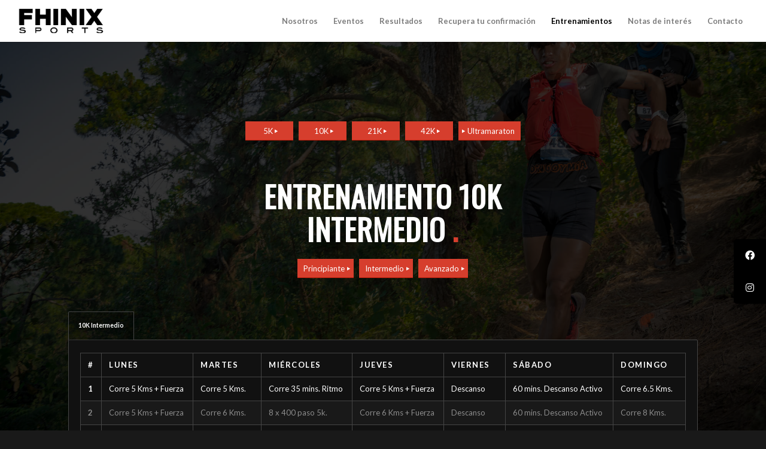

--- FILE ---
content_type: text/html; charset=UTF-8
request_url: https://fhinix.com/entrenamiento-10k-intermedio/
body_size: 19380
content:
<!DOCTYPE html>
<html lang="es" class="html_stretched responsive av-preloader-disabled  html_header_top html_logo_left html_main_nav_header html_menu_right html_custom html_header_sticky html_header_shrinking html_mobile_menu_phone html_header_searchicon_disabled html_content_align_center html_header_unstick_top_disabled html_header_stretch html_minimal_header html_minimal_header_shadow html_elegant-blog html_modern-blog html_av-submenu-hidden html_av-submenu-display-click html_av-overlay-side html_av-overlay-side-minimal html_av-submenu-clone html_entry_id_1829 av-cookies-no-cookie-consent av-default-lightbox av-no-preview html_text_menu_active av-mobile-menu-switch-default">
<head>
<meta charset="UTF-8" />


<!-- mobile setting -->
<meta name="viewport" content="width=device-width, initial-scale=1">

<!-- Scripts/CSS and wp_head hook -->
<meta name='robots' content='index, follow, max-image-preview:large, max-snippet:-1, max-video-preview:-1' />

	<!-- This site is optimized with the Yoast SEO plugin v26.7 - https://yoast.com/wordpress/plugins/seo/ -->
	<title>Entrenamiento 10k Intermedio - Fhinix Sports</title>
	<link rel="canonical" href="https://fhinix.com/entrenamiento-10k-intermedio/" />
	<meta property="og:locale" content="es_ES" />
	<meta property="og:type" content="article" />
	<meta property="og:title" content="Entrenamiento 10k Intermedio - Fhinix Sports" />
	<meta property="og:url" content="https://fhinix.com/entrenamiento-10k-intermedio/" />
	<meta property="og:site_name" content="Fhinix Sports" />
	<meta property="article:modified_time" content="2023-07-20T17:01:52+00:00" />
	<meta property="og:image" content="https://fhinix.com/wp-content/uploads/2025/06/Fhinix_logo-1-3-1.png" />
	<meta property="og:image:width" content="696" />
	<meta property="og:image:height" content="696" />
	<meta property="og:image:type" content="image/png" />
	<meta name="twitter:card" content="summary_large_image" />
	<meta name="twitter:label1" content="Tiempo de lectura" />
	<meta name="twitter:data1" content="10 minutos" />
	<script type="application/ld+json" class="yoast-schema-graph">{"@context":"https://schema.org","@graph":[{"@type":"WebPage","@id":"https://fhinix.com/entrenamiento-10k-intermedio/","url":"https://fhinix.com/entrenamiento-10k-intermedio/","name":"Entrenamiento 10k Intermedio - Fhinix Sports","isPartOf":{"@id":"https://fhinix.com/#website"},"datePublished":"2022-06-10T00:58:58+00:00","dateModified":"2023-07-20T17:01:52+00:00","breadcrumb":{"@id":"https://fhinix.com/entrenamiento-10k-intermedio/#breadcrumb"},"inLanguage":"es","potentialAction":[{"@type":"ReadAction","target":["https://fhinix.com/entrenamiento-10k-intermedio/"]}]},{"@type":"BreadcrumbList","@id":"https://fhinix.com/entrenamiento-10k-intermedio/#breadcrumb","itemListElement":[{"@type":"ListItem","position":1,"name":"Home","item":"https://fhinix.com/fhinix-sports/"},{"@type":"ListItem","position":2,"name":"Entrenamiento 10k Intermedio"}]},{"@type":"WebSite","@id":"https://fhinix.com/#website","url":"https://fhinix.com/","name":"Fhinix Sports","description":"","publisher":{"@id":"https://fhinix.com/#organization"},"potentialAction":[{"@type":"SearchAction","target":{"@type":"EntryPoint","urlTemplate":"https://fhinix.com/?s={search_term_string}"},"query-input":{"@type":"PropertyValueSpecification","valueRequired":true,"valueName":"search_term_string"}}],"inLanguage":"es"},{"@type":"Organization","@id":"https://fhinix.com/#organization","name":"Fhinix Sports","url":"https://fhinix.com/","logo":{"@type":"ImageObject","inLanguage":"es","@id":"https://fhinix.com/#/schema/logo/image/","url":"https://fhinix.com/wp-content/uploads/2025/06/Fhinix_logo-1-3-1.png","contentUrl":"https://fhinix.com/wp-content/uploads/2025/06/Fhinix_logo-1-3-1.png","width":696,"height":696,"caption":"Fhinix Sports"},"image":{"@id":"https://fhinix.com/#/schema/logo/image/"}}]}</script>
	<!-- / Yoast SEO plugin. -->


<link rel='dns-prefetch' href='//cdnjs.cloudflare.com' />
<link rel='dns-prefetch' href='//www.googletagmanager.com' />
<link rel="alternate" type="application/rss+xml" title="Fhinix Sports &raquo; Feed" href="https://fhinix.com/feed/" />
<link rel="alternate" title="oEmbed (JSON)" type="application/json+oembed" href="https://fhinix.com/wp-json/oembed/1.0/embed?url=https%3A%2F%2Ffhinix.com%2Fentrenamiento-10k-intermedio%2F" />
<link rel="alternate" title="oEmbed (XML)" type="text/xml+oembed" href="https://fhinix.com/wp-json/oembed/1.0/embed?url=https%3A%2F%2Ffhinix.com%2Fentrenamiento-10k-intermedio%2F&#038;format=xml" />

<!-- google webfont font replacement -->

			<script type='text/javascript'>

				(function() {

					/*	check if webfonts are disabled by user setting via cookie - or user must opt in.	*/
					var html = document.getElementsByTagName('html')[0];
					var cookie_check = html.className.indexOf('av-cookies-needs-opt-in') >= 0 || html.className.indexOf('av-cookies-can-opt-out') >= 0;
					var allow_continue = true;
					var silent_accept_cookie = html.className.indexOf('av-cookies-user-silent-accept') >= 0;

					if( cookie_check && ! silent_accept_cookie )
					{
						if( ! document.cookie.match(/aviaCookieConsent/) || html.className.indexOf('av-cookies-session-refused') >= 0 )
						{
							allow_continue = false;
						}
						else
						{
							if( ! document.cookie.match(/aviaPrivacyRefuseCookiesHideBar/) )
							{
								allow_continue = false;
							}
							else if( ! document.cookie.match(/aviaPrivacyEssentialCookiesEnabled/) )
							{
								allow_continue = false;
							}
							else if( document.cookie.match(/aviaPrivacyGoogleWebfontsDisabled/) )
							{
								allow_continue = false;
							}
						}
					}

					if( allow_continue )
					{
						var f = document.createElement('link');

						f.type 	= 'text/css';
						f.rel 	= 'stylesheet';
						f.href 	= '//fonts.googleapis.com/css?family=Oswald%7CLato:300,400,700&display=auto';
						f.id 	= 'avia-google-webfont';

						document.getElementsByTagName('head')[0].appendChild(f);
					}
				})();

			</script>
			<style id='wp-img-auto-sizes-contain-inline-css' type='text/css'>
img:is([sizes=auto i],[sizes^="auto," i]){contain-intrinsic-size:3000px 1500px}
/*# sourceURL=wp-img-auto-sizes-contain-inline-css */
</style>

<style id='wp-emoji-styles-inline-css' type='text/css'>

	img.wp-smiley, img.emoji {
		display: inline !important;
		border: none !important;
		box-shadow: none !important;
		height: 1em !important;
		width: 1em !important;
		margin: 0 0.07em !important;
		vertical-align: -0.1em !important;
		background: none !important;
		padding: 0 !important;
	}
/*# sourceURL=wp-emoji-styles-inline-css */
</style>
<link rel='stylesheet' id='wp-block-library-css' href='https://fhinix.com/wp-includes/css/dist/block-library/style.min.css?ver=da72bfa99ca558d9e3645109124b7d62' type='text/css' media='all' />
<style id='global-styles-inline-css' type='text/css'>
:root{--wp--preset--aspect-ratio--square: 1;--wp--preset--aspect-ratio--4-3: 4/3;--wp--preset--aspect-ratio--3-4: 3/4;--wp--preset--aspect-ratio--3-2: 3/2;--wp--preset--aspect-ratio--2-3: 2/3;--wp--preset--aspect-ratio--16-9: 16/9;--wp--preset--aspect-ratio--9-16: 9/16;--wp--preset--color--black: #000000;--wp--preset--color--cyan-bluish-gray: #abb8c3;--wp--preset--color--white: #ffffff;--wp--preset--color--pale-pink: #f78da7;--wp--preset--color--vivid-red: #cf2e2e;--wp--preset--color--luminous-vivid-orange: #ff6900;--wp--preset--color--luminous-vivid-amber: #fcb900;--wp--preset--color--light-green-cyan: #7bdcb5;--wp--preset--color--vivid-green-cyan: #00d084;--wp--preset--color--pale-cyan-blue: #8ed1fc;--wp--preset--color--vivid-cyan-blue: #0693e3;--wp--preset--color--vivid-purple: #9b51e0;--wp--preset--gradient--vivid-cyan-blue-to-vivid-purple: linear-gradient(135deg,rgb(6,147,227) 0%,rgb(155,81,224) 100%);--wp--preset--gradient--light-green-cyan-to-vivid-green-cyan: linear-gradient(135deg,rgb(122,220,180) 0%,rgb(0,208,130) 100%);--wp--preset--gradient--luminous-vivid-amber-to-luminous-vivid-orange: linear-gradient(135deg,rgb(252,185,0) 0%,rgb(255,105,0) 100%);--wp--preset--gradient--luminous-vivid-orange-to-vivid-red: linear-gradient(135deg,rgb(255,105,0) 0%,rgb(207,46,46) 100%);--wp--preset--gradient--very-light-gray-to-cyan-bluish-gray: linear-gradient(135deg,rgb(238,238,238) 0%,rgb(169,184,195) 100%);--wp--preset--gradient--cool-to-warm-spectrum: linear-gradient(135deg,rgb(74,234,220) 0%,rgb(151,120,209) 20%,rgb(207,42,186) 40%,rgb(238,44,130) 60%,rgb(251,105,98) 80%,rgb(254,248,76) 100%);--wp--preset--gradient--blush-light-purple: linear-gradient(135deg,rgb(255,206,236) 0%,rgb(152,150,240) 100%);--wp--preset--gradient--blush-bordeaux: linear-gradient(135deg,rgb(254,205,165) 0%,rgb(254,45,45) 50%,rgb(107,0,62) 100%);--wp--preset--gradient--luminous-dusk: linear-gradient(135deg,rgb(255,203,112) 0%,rgb(199,81,192) 50%,rgb(65,88,208) 100%);--wp--preset--gradient--pale-ocean: linear-gradient(135deg,rgb(255,245,203) 0%,rgb(182,227,212) 50%,rgb(51,167,181) 100%);--wp--preset--gradient--electric-grass: linear-gradient(135deg,rgb(202,248,128) 0%,rgb(113,206,126) 100%);--wp--preset--gradient--midnight: linear-gradient(135deg,rgb(2,3,129) 0%,rgb(40,116,252) 100%);--wp--preset--font-size--small: 13px;--wp--preset--font-size--medium: 20px;--wp--preset--font-size--large: 36px;--wp--preset--font-size--x-large: 42px;--wp--preset--spacing--20: 0.44rem;--wp--preset--spacing--30: 0.67rem;--wp--preset--spacing--40: 1rem;--wp--preset--spacing--50: 1.5rem;--wp--preset--spacing--60: 2.25rem;--wp--preset--spacing--70: 3.38rem;--wp--preset--spacing--80: 5.06rem;--wp--preset--shadow--natural: 6px 6px 9px rgba(0, 0, 0, 0.2);--wp--preset--shadow--deep: 12px 12px 50px rgba(0, 0, 0, 0.4);--wp--preset--shadow--sharp: 6px 6px 0px rgba(0, 0, 0, 0.2);--wp--preset--shadow--outlined: 6px 6px 0px -3px rgb(255, 255, 255), 6px 6px rgb(0, 0, 0);--wp--preset--shadow--crisp: 6px 6px 0px rgb(0, 0, 0);}:where(.is-layout-flex){gap: 0.5em;}:where(.is-layout-grid){gap: 0.5em;}body .is-layout-flex{display: flex;}.is-layout-flex{flex-wrap: wrap;align-items: center;}.is-layout-flex > :is(*, div){margin: 0;}body .is-layout-grid{display: grid;}.is-layout-grid > :is(*, div){margin: 0;}:where(.wp-block-columns.is-layout-flex){gap: 2em;}:where(.wp-block-columns.is-layout-grid){gap: 2em;}:where(.wp-block-post-template.is-layout-flex){gap: 1.25em;}:where(.wp-block-post-template.is-layout-grid){gap: 1.25em;}.has-black-color{color: var(--wp--preset--color--black) !important;}.has-cyan-bluish-gray-color{color: var(--wp--preset--color--cyan-bluish-gray) !important;}.has-white-color{color: var(--wp--preset--color--white) !important;}.has-pale-pink-color{color: var(--wp--preset--color--pale-pink) !important;}.has-vivid-red-color{color: var(--wp--preset--color--vivid-red) !important;}.has-luminous-vivid-orange-color{color: var(--wp--preset--color--luminous-vivid-orange) !important;}.has-luminous-vivid-amber-color{color: var(--wp--preset--color--luminous-vivid-amber) !important;}.has-light-green-cyan-color{color: var(--wp--preset--color--light-green-cyan) !important;}.has-vivid-green-cyan-color{color: var(--wp--preset--color--vivid-green-cyan) !important;}.has-pale-cyan-blue-color{color: var(--wp--preset--color--pale-cyan-blue) !important;}.has-vivid-cyan-blue-color{color: var(--wp--preset--color--vivid-cyan-blue) !important;}.has-vivid-purple-color{color: var(--wp--preset--color--vivid-purple) !important;}.has-black-background-color{background-color: var(--wp--preset--color--black) !important;}.has-cyan-bluish-gray-background-color{background-color: var(--wp--preset--color--cyan-bluish-gray) !important;}.has-white-background-color{background-color: var(--wp--preset--color--white) !important;}.has-pale-pink-background-color{background-color: var(--wp--preset--color--pale-pink) !important;}.has-vivid-red-background-color{background-color: var(--wp--preset--color--vivid-red) !important;}.has-luminous-vivid-orange-background-color{background-color: var(--wp--preset--color--luminous-vivid-orange) !important;}.has-luminous-vivid-amber-background-color{background-color: var(--wp--preset--color--luminous-vivid-amber) !important;}.has-light-green-cyan-background-color{background-color: var(--wp--preset--color--light-green-cyan) !important;}.has-vivid-green-cyan-background-color{background-color: var(--wp--preset--color--vivid-green-cyan) !important;}.has-pale-cyan-blue-background-color{background-color: var(--wp--preset--color--pale-cyan-blue) !important;}.has-vivid-cyan-blue-background-color{background-color: var(--wp--preset--color--vivid-cyan-blue) !important;}.has-vivid-purple-background-color{background-color: var(--wp--preset--color--vivid-purple) !important;}.has-black-border-color{border-color: var(--wp--preset--color--black) !important;}.has-cyan-bluish-gray-border-color{border-color: var(--wp--preset--color--cyan-bluish-gray) !important;}.has-white-border-color{border-color: var(--wp--preset--color--white) !important;}.has-pale-pink-border-color{border-color: var(--wp--preset--color--pale-pink) !important;}.has-vivid-red-border-color{border-color: var(--wp--preset--color--vivid-red) !important;}.has-luminous-vivid-orange-border-color{border-color: var(--wp--preset--color--luminous-vivid-orange) !important;}.has-luminous-vivid-amber-border-color{border-color: var(--wp--preset--color--luminous-vivid-amber) !important;}.has-light-green-cyan-border-color{border-color: var(--wp--preset--color--light-green-cyan) !important;}.has-vivid-green-cyan-border-color{border-color: var(--wp--preset--color--vivid-green-cyan) !important;}.has-pale-cyan-blue-border-color{border-color: var(--wp--preset--color--pale-cyan-blue) !important;}.has-vivid-cyan-blue-border-color{border-color: var(--wp--preset--color--vivid-cyan-blue) !important;}.has-vivid-purple-border-color{border-color: var(--wp--preset--color--vivid-purple) !important;}.has-vivid-cyan-blue-to-vivid-purple-gradient-background{background: var(--wp--preset--gradient--vivid-cyan-blue-to-vivid-purple) !important;}.has-light-green-cyan-to-vivid-green-cyan-gradient-background{background: var(--wp--preset--gradient--light-green-cyan-to-vivid-green-cyan) !important;}.has-luminous-vivid-amber-to-luminous-vivid-orange-gradient-background{background: var(--wp--preset--gradient--luminous-vivid-amber-to-luminous-vivid-orange) !important;}.has-luminous-vivid-orange-to-vivid-red-gradient-background{background: var(--wp--preset--gradient--luminous-vivid-orange-to-vivid-red) !important;}.has-very-light-gray-to-cyan-bluish-gray-gradient-background{background: var(--wp--preset--gradient--very-light-gray-to-cyan-bluish-gray) !important;}.has-cool-to-warm-spectrum-gradient-background{background: var(--wp--preset--gradient--cool-to-warm-spectrum) !important;}.has-blush-light-purple-gradient-background{background: var(--wp--preset--gradient--blush-light-purple) !important;}.has-blush-bordeaux-gradient-background{background: var(--wp--preset--gradient--blush-bordeaux) !important;}.has-luminous-dusk-gradient-background{background: var(--wp--preset--gradient--luminous-dusk) !important;}.has-pale-ocean-gradient-background{background: var(--wp--preset--gradient--pale-ocean) !important;}.has-electric-grass-gradient-background{background: var(--wp--preset--gradient--electric-grass) !important;}.has-midnight-gradient-background{background: var(--wp--preset--gradient--midnight) !important;}.has-small-font-size{font-size: var(--wp--preset--font-size--small) !important;}.has-medium-font-size{font-size: var(--wp--preset--font-size--medium) !important;}.has-large-font-size{font-size: var(--wp--preset--font-size--large) !important;}.has-x-large-font-size{font-size: var(--wp--preset--font-size--x-large) !important;}
/*# sourceURL=global-styles-inline-css */
</style>

<style id='classic-theme-styles-inline-css' type='text/css'>
/*! This file is auto-generated */
.wp-block-button__link{color:#fff;background-color:#32373c;border-radius:9999px;box-shadow:none;text-decoration:none;padding:calc(.667em + 2px) calc(1.333em + 2px);font-size:1.125em}.wp-block-file__button{background:#32373c;color:#fff;text-decoration:none}
/*# sourceURL=/wp-includes/css/classic-themes.min.css */
</style>
<link rel='stylesheet' id='contact-form-7-css' href='https://fhinix.com/wp-content/plugins/contact-form-7/includes/css/styles.css?ver=6.1.4' type='text/css' media='all' />
<style id='contact-form-7-inline-css' type='text/css'>
.wpcf7 .wpcf7-recaptcha iframe {margin-bottom: 0;}.wpcf7 .wpcf7-recaptcha[data-align="center"] > div {margin: 0 auto;}.wpcf7 .wpcf7-recaptcha[data-align="right"] > div {margin: 0 0 0 auto;}
/*# sourceURL=contact-form-7-inline-css */
</style>
<link rel='stylesheet' id='sticky-social-icons-css' href='https://fhinix.com/wp-content/plugins/sticky-social-icons/public/assets/build/css/sticky-social-icons-public.css?ver=1.2.1' type='text/css' media='all' />
<link rel='stylesheet' id='font-awesome-css' href='//cdnjs.cloudflare.com/ajax/libs/font-awesome/6.2.0/css/all.min.css?ver=da72bfa99ca558d9e3645109124b7d62' type='text/css' media='all' />
<link rel='stylesheet' id='redux-extendify-styles-css' href='https://fhinix.com/wp-content/plugins/worth-the-read/options/assets/css/extendify-utilities.css?ver=4.4.5' type='text/css' media='all' />
<link rel='stylesheet' id='wtr-css-css' href='https://fhinix.com/wp-content/plugins/worth-the-read/css/wtr.css?ver=da72bfa99ca558d9e3645109124b7d62' type='text/css' media='all' />
<link rel='stylesheet' id='simple-social-icons-font-css' href='https://fhinix.com/wp-content/plugins/simple-social-icons/css/style.css?ver=4.0.0' type='text/css' media='all' />
<link rel='stylesheet' id='avia-merged-styles-css' href='https://fhinix.com/wp-content/uploads/dynamic_avia/avia-merged-styles-9a44883c41e0f4fd85faa6fba8545175---6861f4bc2ecef.css' type='text/css' media='all' />
<link rel='stylesheet' id='avia-single-post-1829-css' href='https://fhinix.com/wp-content/uploads/avia_posts_css/post-1829.css?ver=ver-1742514956' type='text/css' media='all' />
<script type="text/javascript" src="https://fhinix.com/wp-includes/js/jquery/jquery.min.js?ver=3.7.1" id="jquery-core-js"></script>
<script type="text/javascript" src="https://fhinix.com/wp-includes/js/jquery/jquery-migrate.min.js?ver=3.4.1" id="jquery-migrate-js"></script>
<link rel="https://api.w.org/" href="https://fhinix.com/wp-json/" /><link rel="alternate" title="JSON" type="application/json" href="https://fhinix.com/wp-json/wp/v2/pages/1829" /><link rel="EditURI" type="application/rsd+xml" title="RSD" href="https://fhinix.com/xmlrpc.php?rsd" />
<meta name="generator" content="Site Kit by Google 1.170.0" /><style id="sticky-social-icons-styles">#sticky-social-icons-container{top: 400px}#sticky-social-icons-container li a{font-size: 16px; width: 54px; height:54px; }#sticky-social-icons-container.with-animation li a:hover{width: 64px; }#sticky-social-icons-container li a.fab-fa-facebook{color: #fff; background: #000000; }#sticky-social-icons-container li a.fab-fa-facebook:hover{color: #fff; background: #b7b7b7; }#sticky-social-icons-container li a.fab-fa-instagram{color: #fff; background: #000000; }#sticky-social-icons-container li a.fab-fa-instagram:hover{color: #fff; background: #636363; }@media( max-width: 415px ){#sticky-social-icons-container li a{font-size: 13.6px; width: 45.9px; height:45.9px; }}</style><meta name="generator" content="Redux 4.4.5" /><style type="text/css">.wtr-time-wrap{ 
    /* wraps the entire label */
    margin: 0 10px;

}
.wtr-time-number{ 
    /* applies only to the number */
    
}</style><!-- Global site tag (gtag.js) - Google Analytics -->
<script async src="https://www.googletagmanager.com/gtag/js?id=G-CVTYHD2BYB"></script>
<script>
  window.dataLayer = window.dataLayer || [];
  function gtag(){dataLayer.push(arguments);}
  gtag('js', new Date());

  gtag('config', 'G-CVTYHD2BYB');
</script>

<script>function loadScript(a){var b=document.getElementsByTagName("head")[0],c=document.createElement("script");c.type="text/javascript",c.src="https://tracker.metricool.com/resources/be.js",c.onreadystatechange=a,c.onload=a,b.appendChild(c)}loadScript(function(){beTracker.t({hash:"209f82d718fa2ae1b338921d9139727b"})});</script><link rel="profile" href="https://gmpg.org/xfn/11" />
<link rel="alternate" type="application/rss+xml" title="Fhinix Sports RSS2 Feed" href="https://fhinix.com/feed/" />
<link rel="pingback" href="https://fhinix.com/xmlrpc.php" />

<style type='text/css' media='screen'>
 #top #header_main > .container, #top #header_main > .container .main_menu  .av-main-nav > li > a, #top #header_main #menu-item-shop .cart_dropdown_link{ height:70px; line-height: 70px; }
 .html_top_nav_header .av-logo-container{ height:70px;  }
 .html_header_top.html_header_sticky #top #wrap_all #main{ padding-top:70px; } 
</style>
<!--[if lt IE 9]><script src="https://fhinix.com/wp-content/themes/enfold/js/html5shiv.js"></script><![endif]-->
<link rel="icon" href="https://3.231.214.66/wp-content/uploads/2022/05/fhinix-1-297x300-1-2.png" type="image/png">

<!-- To speed up the rendering and to display the site as fast as possible to the user we include some styles and scripts for above the fold content inline -->
<script type="text/javascript">'use strict';var avia_is_mobile=!1;if(/Android|webOS|iPhone|iPad|iPod|BlackBerry|IEMobile|Opera Mini/i.test(navigator.userAgent)&&'ontouchstart' in document.documentElement){avia_is_mobile=!0;document.documentElement.className+=' avia_mobile '}
else{document.documentElement.className+=' avia_desktop '};document.documentElement.className+=' js_active ';(function(){var e=['-webkit-','-moz-','-ms-',''],n='';for(var t in e){if(e[t]+'transform' in document.documentElement.style){document.documentElement.className+=' avia_transform ';n=e[t]+'transform'};if(e[t]+'perspective' in document.documentElement.style){document.documentElement.className+=' avia_transform3d '}};if(typeof document.getElementsByClassName=='function'&&typeof document.documentElement.getBoundingClientRect=='function'&&avia_is_mobile==!1){if(n&&window.innerHeight>0){setTimeout(function(){var e=0,o={},a=0,t=document.getElementsByClassName('av-parallax'),i=window.pageYOffset||document.documentElement.scrollTop;for(e=0;e<t.length;e++){t[e].style.top='0px';o=t[e].getBoundingClientRect();a=Math.ceil((window.innerHeight+i-o.top)*0.3);t[e].style[n]='translate(0px, '+a+'px)';t[e].style.top='auto';t[e].className+=' enabled-parallax '}},50)}}})();</script><link rel="icon" href="https://fhinix.com/wp-content/uploads/2025/11/cropped-Proyecto-nuevo-32x32.png" sizes="32x32" />
<link rel="icon" href="https://fhinix.com/wp-content/uploads/2025/11/cropped-Proyecto-nuevo-192x192.png" sizes="192x192" />
<link rel="apple-touch-icon" href="https://fhinix.com/wp-content/uploads/2025/11/cropped-Proyecto-nuevo-180x180.png" />
<meta name="msapplication-TileImage" content="https://fhinix.com/wp-content/uploads/2025/11/cropped-Proyecto-nuevo-270x270.png" />
		<style type="text/css" id="wp-custom-css">
			#top div.container .av-masonry .av-masonry-sort {
    padding: 0px;
    background: transparent;
    line-height: 30px;
    margin-bottom: 15px;
    font-size: 1.5em;
}
}
.av-preloading-logo {
    position: relative;
    margin: 0 auto;
    display: block;
    max-width: 150px !important;
    max-height: 150px !important;
    margin-bottom: 20px;
    z-index: 100;
}

#js_sort_items {
    visibility: hidden;
    font-size: 1.5em;
}

.iconbox_left_content .iconbox_content .iconbox_content_title, .iconbox_right_content .iconbox_content .iconbox_content_title {
    margin: 0 0 0 0;
}
.grecaptcha-badge { 
    visibility: hidden;
}



.responsive #top 
	.alternate_color
	.tabcontainer .active_tab {
    background-color: rgb(0 0 0 / 20%)!important;
    color: #ffffff;
}
@media only screen and (max-width: 767px)
.responsive .logo img, .responsive .logo svg {
    /* height: auto !important; */
    /* width: auto; */
    max-width: 100%;
    /* display: block; */
    max-height: 60px;
}

		</style>
		<style id="wtr_settings-dynamic-css" title="dynamic-css" class="redux-options-output">.wtr-time-wrap{line-height:16px;color:#CCCCCC;font-size:16px;}</style><style type='text/css'>
@font-face {font-family: 'entypo-fontello'; font-weight: normal; font-style: normal; font-display: auto;
src: url('https://fhinix.com/wp-content/themes/enfold/config-templatebuilder/avia-template-builder/assets/fonts/entypo-fontello.woff2') format('woff2'),
url('https://fhinix.com/wp-content/themes/enfold/config-templatebuilder/avia-template-builder/assets/fonts/entypo-fontello.woff') format('woff'),
url('https://fhinix.com/wp-content/themes/enfold/config-templatebuilder/avia-template-builder/assets/fonts/entypo-fontello.ttf') format('truetype'),
url('https://fhinix.com/wp-content/themes/enfold/config-templatebuilder/avia-template-builder/assets/fonts/entypo-fontello.svg#entypo-fontello') format('svg'),
url('https://fhinix.com/wp-content/themes/enfold/config-templatebuilder/avia-template-builder/assets/fonts/entypo-fontello.eot'),
url('https://fhinix.com/wp-content/themes/enfold/config-templatebuilder/avia-template-builder/assets/fonts/entypo-fontello.eot?#iefix') format('embedded-opentype');
} #top .avia-font-entypo-fontello, body .avia-font-entypo-fontello, html body [data-av_iconfont='entypo-fontello']:before{ font-family: 'entypo-fontello'; }

@font-face {font-family: 'flaticon-sports'; font-weight: normal; font-style: normal; font-display: auto;
src: url('https://fhinix.com/wp-content/uploads/avia_fonts/flaticon-sports/flaticon-sports.woff2') format('woff2'),
url('https://fhinix.com/wp-content/uploads/avia_fonts/flaticon-sports/flaticon-sports.woff') format('woff'),
url('https://fhinix.com/wp-content/uploads/avia_fonts/flaticon-sports/flaticon-sports.ttf') format('truetype'),
url('https://fhinix.com/wp-content/uploads/avia_fonts/flaticon-sports/flaticon-sports.svg#flaticon-sports') format('svg'),
url('https://fhinix.com/wp-content/uploads/avia_fonts/flaticon-sports/flaticon-sports.eot'),
url('https://fhinix.com/wp-content/uploads/avia_fonts/flaticon-sports/flaticon-sports.eot?#iefix') format('embedded-opentype');
} #top .avia-font-flaticon-sports, body .avia-font-flaticon-sports, html body [data-av_iconfont='flaticon-sports']:before{ font-family: 'flaticon-sports'; }

@font-face {font-family: 'fontello'; font-weight: normal; font-style: normal; font-display: auto;
src: url('https://fhinix.com/wp-content/uploads/avia_fonts/fontello/fontello.woff2') format('woff2'),
url('https://fhinix.com/wp-content/uploads/avia_fonts/fontello/fontello.woff') format('woff'),
url('https://fhinix.com/wp-content/uploads/avia_fonts/fontello/fontello.ttf') format('truetype'),
url('https://fhinix.com/wp-content/uploads/avia_fonts/fontello/fontello.svg#fontello') format('svg'),
url('https://fhinix.com/wp-content/uploads/avia_fonts/fontello/fontello.eot'),
url('https://fhinix.com/wp-content/uploads/avia_fonts/fontello/fontello.eot?#iefix') format('embedded-opentype');
} #top .avia-font-fontello, body .avia-font-fontello, html body [data-av_iconfont='fontello']:before{ font-family: 'fontello'; }
</style>

<!--
Debugging Info for Theme support: 

Theme: Enfold
Version: 4.9.2.1
Installed: enfold
AviaFramework Version: 5.0
AviaBuilder Version: 4.8
aviaElementManager Version: 1.0.1
ML:512-PU:37-PLA:26
WP:6.9
Compress: CSS:all theme files - JS:all theme files
Updates: disabled
PLAu:24
-->
</head>

<body data-rsssl=1 id="top" class="wp-singular page-template-default page page-id-1829 wp-theme-enfold stretched rtl_columns av-curtain-numeric oswald lato  avia-responsive-images-support" itemscope="itemscope" itemtype="https://schema.org/WebPage" >

	
	<div id='wrap_all'>

	
<header id='header' class='all_colors header_color light_bg_color  av_header_top av_logo_left av_main_nav_header av_menu_right av_custom av_header_sticky av_header_shrinking av_header_stretch av_mobile_menu_phone av_header_searchicon_disabled av_header_unstick_top_disabled av_minimal_header av_minimal_header_shadow av_bottom_nav_disabled  av_header_border_disabled'  role="banner" itemscope="itemscope" itemtype="https://schema.org/WPHeader" >

		<div  id='header_main' class='container_wrap container_wrap_logo'>

        <div class='container av-logo-container'><div class='inner-container'><span class='logo avia-standard-logo'><a href='https://fhinix.com/' class=''><img src="https://fhinix.com/wp-content/uploads/2025/03/Fhinix_logo-1-3.png" height="100" width="300" alt='Fhinix Sports' title='Fhinix_logo-1' /></a></span><nav class='main_menu' data-selectname='Selecciona una página'  role="navigation" itemscope="itemscope" itemtype="https://schema.org/SiteNavigationElement" ><div class="avia-menu av-main-nav-wrap"><ul role="menu" class="menu av-main-nav" id="avia-menu"><li role="menuitem" id="menu-item-846" class="menu-item menu-item-type-custom menu-item-object-custom menu-item-top-level menu-item-top-level-1"><a href="https://fhinix.com/nosotros/" itemprop="url" tabindex="0"><span class="avia-bullet"></span><span class="avia-menu-text">Nosotros</span><span class="avia-menu-fx"><span class="avia-arrow-wrap"><span class="avia-arrow"></span></span></span></a></li>
<li role="menuitem" id="menu-item-847" class="menu-item menu-item-type-custom menu-item-object-custom menu-item-top-level menu-item-top-level-2"><a href="https://fhinix.com/eventos/" itemprop="url" tabindex="0"><span class="avia-bullet"></span><span class="avia-menu-text">Eventos</span><span class="avia-menu-fx"><span class="avia-arrow-wrap"><span class="avia-arrow"></span></span></span></a></li>
<li role="menuitem" id="menu-item-848" class="menu-item menu-item-type-custom menu-item-object-custom menu-item-top-level menu-item-top-level-3"><a href="https://fhinix.com/revision-de-resultados/" itemprop="url" tabindex="0"><span class="avia-bullet"></span><span class="avia-menu-text">Resultados</span><span class="avia-menu-fx"><span class="avia-arrow-wrap"><span class="avia-arrow"></span></span></span></a></li>
<li role="menuitem" id="menu-item-25385" class="menu-item menu-item-type-custom menu-item-object-custom menu-item-top-level menu-item-top-level-4"><a href="https://enrolit.mx/recuperacion-de-confirmacion/" itemprop="url" tabindex="0"><span class="avia-bullet"></span><span class="avia-menu-text">Recupera tu confirmación</span><span class="avia-menu-fx"><span class="avia-arrow-wrap"><span class="avia-arrow"></span></span></span></a></li>
<li role="menuitem" id="menu-item-849" class="menu-item menu-item-type-custom menu-item-object-custom current-menu-ancestor menu-item-has-children menu-item-top-level menu-item-top-level-5"><a href="#" itemprop="url" tabindex="0"><span class="avia-bullet"></span><span class="avia-menu-text">Entrenamientos</span><span class="avia-menu-fx"><span class="avia-arrow-wrap"><span class="avia-arrow"></span></span></span></a>


<ul class="sub-menu">
	<li role="menuitem" id="menu-item-850" class="menu-item menu-item-type-custom menu-item-object-custom menu-item-has-children"><a href="#" itemprop="url" tabindex="0"><span class="avia-bullet"></span><span class="avia-menu-text">5K</span></a>
	<ul class="sub-menu">
		<li role="menuitem" id="menu-item-1725" class="menu-item menu-item-type-custom menu-item-object-custom"><a href="https://fhinix.com/entrenamiento-5k-principiante/" itemprop="url" tabindex="0"><span class="avia-bullet"></span><span class="avia-menu-text">Principiante</span></a></li>
		<li role="menuitem" id="menu-item-1794" class="menu-item menu-item-type-custom menu-item-object-custom"><a href="https://fhinix.com/5k_intermedio/" itemprop="url" tabindex="0"><span class="avia-bullet"></span><span class="avia-menu-text">Intermedio</span></a></li>
		<li role="menuitem" id="menu-item-1795" class="menu-item menu-item-type-custom menu-item-object-custom"><a href="https://fhinix.com/5k_avanzado/" itemprop="url" tabindex="0"><span class="avia-bullet"></span><span class="avia-menu-text">Avanzado</span></a></li>
	</ul>
</li>
	<li role="menuitem" id="menu-item-851" class="menu-item menu-item-type-custom menu-item-object-custom current-menu-ancestor current-menu-parent menu-item-has-children"><a href="#" itemprop="url" tabindex="0"><span class="avia-bullet"></span><span class="avia-menu-text">10K</span></a>
	<ul class="sub-menu">
		<li role="menuitem" id="menu-item-1797" class="menu-item menu-item-type-custom menu-item-object-custom"><a href="https://fhinix.com/entrenamiento-10k_principiante/" itemprop="url" tabindex="0"><span class="avia-bullet"></span><span class="avia-menu-text">Principiante</span></a></li>
		<li role="menuitem" id="menu-item-1798" class="menu-item menu-item-type-custom menu-item-object-custom current-menu-item"><a href="https://fhinix.com/entrenamiento-10k-intermedio/" itemprop="url" tabindex="0"><span class="avia-bullet"></span><span class="avia-menu-text">Intermedio</span></a></li>
		<li role="menuitem" id="menu-item-1799" class="menu-item menu-item-type-custom menu-item-object-custom"><a href="https://fhinix.com/entrenamiento-10k-avanzado/" itemprop="url" tabindex="0"><span class="avia-bullet"></span><span class="avia-menu-text">Avanzado</span></a></li>
	</ul>
</li>
	<li role="menuitem" id="menu-item-852" class="menu-item menu-item-type-custom menu-item-object-custom menu-item-has-children"><a href="#" itemprop="url" tabindex="0"><span class="avia-bullet"></span><span class="avia-menu-text">21K</span></a>
	<ul class="sub-menu">
		<li role="menuitem" id="menu-item-1800" class="menu-item menu-item-type-custom menu-item-object-custom"><a href="https://fhinix.com/21k-principiante/" itemprop="url" tabindex="0"><span class="avia-bullet"></span><span class="avia-menu-text">Principiante</span></a></li>
		<li role="menuitem" id="menu-item-1801" class="menu-item menu-item-type-custom menu-item-object-custom"><a href="https://fhinix.com/entrenamiento-21k-intermedio/" itemprop="url" tabindex="0"><span class="avia-bullet"></span><span class="avia-menu-text">Intermedio</span></a></li>
		<li role="menuitem" id="menu-item-1802" class="menu-item menu-item-type-custom menu-item-object-custom"><a href="https://fhinix.com/entrenamiento-21k-avanzado/" itemprop="url" tabindex="0"><span class="avia-bullet"></span><span class="avia-menu-text">Avanzado</span></a></li>
	</ul>
</li>
	<li role="menuitem" id="menu-item-853" class="menu-item menu-item-type-custom menu-item-object-custom menu-item-has-children"><a href="#" itemprop="url" tabindex="0"><span class="avia-bullet"></span><span class="avia-menu-text">42K</span></a>
	<ul class="sub-menu">
		<li role="menuitem" id="menu-item-1803" class="menu-item menu-item-type-custom menu-item-object-custom"><a href="https://fhinix.com/entrenamiento-42k-principiante/" itemprop="url" tabindex="0"><span class="avia-bullet"></span><span class="avia-menu-text">Principiante</span></a></li>
		<li role="menuitem" id="menu-item-1804" class="menu-item menu-item-type-custom menu-item-object-custom"><a href="https://fhinix.com/entrenamiento-42k-intermedio/" itemprop="url" tabindex="0"><span class="avia-bullet"></span><span class="avia-menu-text">Intermedio</span></a></li>
		<li role="menuitem" id="menu-item-1805" class="menu-item menu-item-type-custom menu-item-object-custom"><a href="https://fhinix.com/entrenamiento-42k-avanzado/" itemprop="url" tabindex="0"><span class="avia-bullet"></span><span class="avia-menu-text">Avanzado</span></a></li>
	</ul>
</li>
	<li role="menuitem" id="menu-item-1706" class="menu-item menu-item-type-custom menu-item-object-custom"><a href="https://fhinix.com/ultramaraton/" itemprop="url" tabindex="0"><span class="avia-bullet"></span><span class="avia-menu-text">Ultramaraton</span></a></li>
</ul>
</li>
<li role="menuitem" id="menu-item-1944" class="menu-item menu-item-type-post_type menu-item-object-page menu-item-top-level menu-item-top-level-6"><a href="https://fhinix.com/notas/" itemprop="url" tabindex="0"><span class="avia-bullet"></span><span class="avia-menu-text">Notas de interés</span><span class="avia-menu-fx"><span class="avia-arrow-wrap"><span class="avia-arrow"></span></span></span></a></li>
<li role="menuitem" id="menu-item-845" class="menu-item menu-item-type-post_type menu-item-object-page menu-item-top-level menu-item-top-level-7"><a href="https://fhinix.com/contacto/" itemprop="url" tabindex="0"><span class="avia-bullet"></span><span class="avia-menu-text">Contacto</span><span class="avia-menu-fx"><span class="avia-arrow-wrap"><span class="avia-arrow"></span></span></span></a></li>
<li class="av-burger-menu-main menu-item-avia-special av-small-burger-icon">
	        			<a href="#" aria-label="Menú" aria-hidden="false">
							<span class="av-hamburger av-hamburger--spin av-js-hamburger">
								<span class="av-hamburger-box">
						          <span class="av-hamburger-inner"></span>
						          <strong>Menú</strong>
								</span>
							</span>
							<span class="avia_hidden_link_text">Menú</span>
						</a>
	        		   </li></ul></div></nav></div> </div> 
		<!-- end container_wrap-->
		</div>
		<div class='header_bg'></div>

<!-- end header -->
</header>

	<div id='main' class='all_colors' data-scroll-offset='70'>

	<div id='av_section_1'  class='avia-section av-26zjow-bf71f0be1c809d2efd0770fad7001983 alternate_color avia-section-huge avia-no-border-styling  avia-builder-el-0  avia-builder-el-no-sibling  avia-full-stretch avia-bg-style-fixed av-section-color-overlay-active container_wrap fullsize'  data-section-bg-repeat='stretch'><div class="av-section-color-overlay-wrap"><div class="av-section-color-overlay"></div><div class='container av-section-cont-open' ><main  role="main" itemprop="mainContentOfPage"  class='template-page content  av-content-full alpha units'><div class='post-entry post-entry-type-page post-entry-1829'><div class='entry-content-wrapper clearfix'>
<div  class='avia-buttonrow-wrap av-ajm8fp-4ecad708791adb9c1e36064cee6b2b9b avia-buttonrow-center  avia-builder-el-1  el_before_av_one_fifth  avia-builder-el-first '>
<a href='https://fhinix.com/entrenamiento-5k-principiante/'  class='avia-button av-9a7i4l-716d4a171940dad324c790a6e364e242 avia-icon_select-yes-right-icon avia-size-small avia-color-theme-color'  target="_blank"  rel="noopener noreferrer" ><span class='avia_iconbox_title' >5K</span><span class='avia_button_icon avia_button_icon_right' aria-hidden='true' data-av_icon='' data-av_iconfont='entypo-fontello'></span></a>
<a href='https://fhinix.com/entrenamiento-10k_principiante/'  class='avia-button av-80gzfp-136bb9ba127ff4b2f511f174e35779e7 avia-icon_select-yes-right-icon avia-size-small avia-color-theme-color'  target="_blank"  rel="noopener noreferrer" ><span class='avia_iconbox_title' >10K</span><span class='avia_button_icon avia_button_icon_right' aria-hidden='true' data-av_icon='' data-av_iconfont='entypo-fontello'></span></a>
<a href='https://fhinix.com/21k-principiante/'  class='avia-button av-5c2ovp-e57ee4e3c86a439c56edcfd388e08642 avia-icon_select-yes-right-icon avia-size-small avia-color-theme-color'  target="_blank"  rel="noopener noreferrer" ><span class='avia_iconbox_title' >21K</span><span class='avia_button_icon avia_button_icon_right' aria-hidden='true' data-av_icon='' data-av_iconfont='entypo-fontello'></span></a>
<a href='https://fhinix.com/entrenamiento-42k-principiante/'  class='avia-button av-49inqt-ef2d1015c0fd6fa96ae24bc808f30773 avia-icon_select-yes-right-icon avia-size-small avia-color-theme-color'  target="_blank"  rel="noopener noreferrer" ><span class='avia_iconbox_title' >42K</span><span class='avia_button_icon avia_button_icon_right' aria-hidden='true' data-av_icon='' data-av_iconfont='entypo-fontello'></span></a>
<a href='https://fhinix.com/6ultramaraton/'  class='avia-button av-3333gl-23b6b87a08bbfc7b4cc937f6a8f14bdf avia-icon_select-yes-left-icon avia-size-small avia-color-theme-color'  target="_blank"  rel="noopener noreferrer" ><span class='avia_button_icon avia_button_icon_left ' aria-hidden='true' data-av_icon='' data-av_iconfont='entypo-fontello'></span><span class='avia_iconbox_title' >Ultramaraton</span></a>
</div>
<div class='flex_column av-24gqeg-3a171d25b2e483ba3e330d64887842a5 av_one_fifth  avia-builder-el-2  el_after_av_buttonrow  el_before_av_three_fifth  first flex_column_div av-zero-column-padding '   ></div><div class='flex_column av-6olo8-0f8bfeb817c067be0130995eb2f5438a av_three_fifth  avia-builder-el-3  el_after_av_one_fifth  el_before_av_one_fifth  flex_column_div av-zero-column-padding '   ><div  class='hr av-l48qq9km-d9b39b9b46db96584ba30dbb7800a89b hr-invisible  avia-builder-el-4  el_before_av_heading  avia-builder-el-first '><span class='hr-inner '><span class="hr-inner-style"></span></span></div>
<div  class='av-special-heading av-1qyfgg-4bfd09dd15949eecc17425e2f8db3643 av-special-heading-h1 blockquote modern-quote modern-centered  avia-builder-el-5  el_after_av_hr  el_before_av_buttonrow  av-thin-font av-inherit-size'><h1 class='av-special-heading-tag'  itemprop="headline"  >Entrenamiento 10K Intermedio <strong>.</strong></h1><div class="special-heading-border"><div class="special-heading-inner-border"></div></div></div>
<div  class='avia-buttonrow-wrap av-l48qrat0-51fdb3ac2fcb62c0c64b108bad9f5044 avia-buttonrow-center  avia-builder-el-6  el_after_av_heading  avia-builder-el-last '>
<a href='https://fhinix.com/entrenamiento-10k_principiante/'  class='avia-button av-l48qqo8v-dd2dc3a18ec6a982e2a3e137be555a63 avia-icon_select-yes-right-icon avia-size-small avia-color-theme-color'  target="_blank"  rel="noopener noreferrer" ><span class='avia_iconbox_title' >Principiante</span><span class='avia_button_icon avia_button_icon_right' aria-hidden='true' data-av_icon='' data-av_iconfont='entypo-fontello'></span></a>
<a href='https://fhinix.com/entrenamiento-10k-intermedio/'  class='avia-button av-l48qqyb2-4f9b806329c667adedd10f478f3aefd2 avia-icon_select-yes-right-icon avia-size-small avia-color-theme-color'  target="_blank"  rel="noopener noreferrer" ><span class='avia_iconbox_title' >Intermedio</span><span class='avia_button_icon avia_button_icon_right' aria-hidden='true' data-av_icon='' data-av_iconfont='entypo-fontello'></span></a>
<a href='https://fhinix.com/entrenamiento-10k-avanzado/'  class='avia-button av-l48qra1g-a57a7e7e5c1ddace3947847b822d34af avia-icon_select-yes-right-icon avia-size-small avia-color-theme-color'  target="_blank"  rel="noopener noreferrer" ><span class='avia_iconbox_title' >Avanzado</span><span class='avia_button_icon avia_button_icon_right' aria-hidden='true' data-av_icon='' data-av_iconfont='entypo-fontello'></span></a>
</div></div><div class='flex_column av-42bydz-796343d5e99c5350f027c9244c966a5f av_one_fifth  avia-builder-el-7  el_after_av_three_fifth  el_before_av_one_full  flex_column_div av-zero-column-padding '   ></div><div class='flex_column av-5544q3-f13774e3246b769fedb13a9115493d44 av_one_full  avia-builder-el-8  el_after_av_one_fifth  el_before_av_one_third  first flex_column_div column-top-margin'   ><div  class='tabcontainer av-l46mixw3-2db874c3612e42463cc6b611481c2d01 top_tab  avia-builder-el-9  el_before_av_hr  avia-builder-el-first ' role='tablist'>
<section class='av_tab_section av_tab_section av-l46mi5gg-014e5316116250a629197c3e55ba6619'  itemscope="itemscope" itemtype="https://schema.org/CreativeWork" ><div class='tab active_tab' role='tab' tabindex='0' data-fake-id='#tab-id-1' aria-controls='tab-id-1-content'  itemprop="headline" >10K Intermedio</div><div id='tab-id-1-content' class='tab_content active_tab_content' aria-hidden="false"><div class='tab_inner_content invers-color'  itemprop="text" ><table class="table">
<thead>
<tr class="text-center table-dark">
<th scope="col align-middle">#</th>
<th scope="col align-middle">Lunes</th>
<th scope="col align-middle">Martes</th>
<th scope="col align-middle">Miércoles</th>
<th scope="col align-middle">Jueves</th>
<th scope="col align-middle">Viernes</th>
<th scope="col align-middle">Sábado</th>
<th scope="col align-middle">Domingo</th>
</tr>
</thead>
<tbody>
<tr class="text-center">
<th class="align-middle table-secondary" scope="row">1</th>
<td class="align-middle">Corre 5 Kms + Fuerza</td>
<td class="align-middle">Corre 5 Kms.</td>
<td class="align-middle">Corre 35 mins. Ritmo</td>
<td class="align-middle">Corre 5 Kms + Fuerza</td>
<td class="align-middle">Descanso</td>
<td class="align-middle">60 mins. Descanso Activo</td>
<td class="align-middle">Corre 6.5 Kms.</td>
</tr>
<tr class="text-center">
<th class="align-middle table-secondary" scope="row">2</th>
<td class="align-middle">Corre 5 Kms + Fuerza</td>
<td class="align-middle">Corre 6 Kms.</td>
<td class="align-middle">8 x 400 paso 5k.</td>
<td class="align-middle">Corre 6 Kms + Fuerza</td>
<td class="align-middle">Descanso</td>
<td class="align-middle">60 mins. Descanso Activo</td>
<td class="align-middle">Corre 8 Kms.</td>
</tr>
<tr class="text-center">
<th class="align-middle table-secondary" scope="row">3</th>
<td class="align-middle">Corre 5 Kms + Fuerza</td>
<td class="align-middle">Corre 6.5 Kms.</td>
<td class="align-middle">Corre 40 mins. Ritmo</td>
<td class="align-middle">Corre 5 Kms + Fuerza</td>
<td class="align-middle">Descanso</td>
<td class="align-middle">60 mins. Descanso Activo</td>
<td class="align-middle">Corre 10 Kms.</td>
</tr>
<tr class="text-center">
<th class="align-middle table-secondary" scope="row">4</th>
<td class="align-middle">Corre 5 Kms + Fuerza</td>
<td class="align-middle">Corre 7 kms.</td>
<td class="align-middle">9 x 400 paso 5k.</td>
<td class="align-middle">Corre 6 Kms + Fuerza</td>
<td class="align-middle">Corre 3 Kms.</td>
<td class="align-middle">Descanso.</td>
<td class="align-middle">Carrera 5 Kms.</td>
</tr>
<tr class="text-center">
<th class="align-middle table-secondary" scope="row">5</th>
<td class="align-middle">Corre 5 Kms + Fuerza</td>
<td class="align-middle">Corre 8 kms.</td>
<td class="align-middle">45 mins. Ritmo</td>
<td class="align-middle">Corre 5 Kms + Fuerza</td>
<td class="align-middle">Descanso</td>
<td class="align-middle">60 mins. Descanso Activo</td>
<td class="align-middle">Corre 10 Kms.</td>
</tr>
<tr class="text-center">
<th class="align-middle table-secondary" scope="row">6</th>
<td class="align-middle">Corre 5 Kms + Fuerza</td>
<td class="align-middle">Corre 7 kms.</td>
<td class="align-middle">10 x 400 paso 5k.</td>
<td class="align-middle">Corre 6 Kms + Fuerza</td>
<td class="align-middle">Descanso</td>
<td class="align-middle">60 mins. Descanso Activo</td>
<td class="align-middle">Corre 11 Kms.</td>
</tr>
<tr class="text-center">
<th class="align-middle table-secondary" scope="row">7</th>
<td class="align-middle">Corre 5 Kms + Fuerza</td>
<td class="align-middle">Corre 10 kms.</td>
<td class="align-middle">50 mins. Ritmo</td>
<td class="align-middle">Corre 6 Kms + Fuerza</td>
<td class="align-middle">Descanso</td>
<td class="align-middle">60 mins. Descanso Activo</td>
<td class="align-middle">Corre 12 Kms.</td>
</tr>
<tr class="text-center">
<th class="align-middle table-secondary" scope="row">8</th>
<td class="align-middle">Corre 5 Kms + Fuerza</td>
<td class="align-middle">Corre 5 kms.</td>
<td class="align-middle">5 x 400 paso 5k.</td>
<td class="align-middle">Corre 4 Kms.</td>
<td class="align-middle">Descanso</td>
<td class="align-middle">Descanso</td>
<td class="align-middle">Carrera 10 Kms</td>
</tr>
</tbody>
</table>
</div></div></section>
</div>
<div  class='hr av-l46ffvko-1d27541f3cfeb111b3c8b73b4ee0d9cd hr-custom  avia-builder-el-10  el_after_av_tab_container  el_before_av_textblock  hr-center hr-icon-yes'><span class='hr-inner inner-border-av-border-thin'><span class="hr-inner-style"></span></span><span class='av-seperator-icon' aria-hidden='true' data-av_icon='' data-av_iconfont='entypo-fontello'></span><span class='hr-inner inner-border-av-border-thin'><span class="hr-inner-style"></span></span></div>
<section  class='av_textblock_section av-l46fkl5s-a0654a563cb7a2343716719b5f39f8ea'  itemscope="itemscope" itemtype="https://schema.org/CreativeWork" ><div class='avia_textblock'  itemprop="text" ><div class="col-md-9 text-left mt-4">
<div class="fhinix_cardEvent shadow py-5 px-4 px-md-5 align-items-center mb-4">
<div class=""></div>
<div>
<div class="row justify-content-center pt-3">
<div class="col-9 col-md-5 col-lg-6 text-center pb-md-3 pt-md-4 pb-2 pt-2">
<div class="col-md-9 text-left mt-4">
<div class="fhinix_cardEvent shadow py-5 px-4 px-md-5 align-items-center mb-4">
<div class="">
<div class="col-md-9 text-left mt-4">
<div class="fhinix_cardEvent shadow py-5 px-4 px-md-5  align-items-center mb-4">
<div class="">
<p>¿Cómo definir a un corredor “intermedio”? Debes de entrenar un promedio de 5-6 veces por semana, corriendo entre 25 y 40 kilómetros semanales. Idealmente que hayas corrido ya por lo menos media docena de carreras, entre 5k ́s y 1⁄2 Maratones. Si cuentas con esos antecedentes, seguramente este programa de ayudará a mejorar tu marca en los 10k.</p>
<p>Los términos utilizados en el programa pueden parecer obvios para algunos, son embargo nos vamos a permitir explicar cada uno de ellos:</p>
<p><strong><span class="fw-bold">CORRE:</span></strong>Cuando el programa diga simplemente “corra” (distancia), sugerimos simplemente correr a un paso suave. ¿Qué tan rápido es suave?, ese paso lo tendrás que definir tu mismo de acuerdo a tu nivel de confort. No te preocupes mucho por la velocidad a la que corres, simplemente trata de cubrir la distancia o el tiempo sugerido. Idealmente, tendrás que correr a una velocidad que te permita ir platicando con alguien mientras corres, esto no siempre es fácil para los principiantes, así que no te presiones mucho.</p>
<p><span class="fw-bold"><strong>RÁPIDO</strong>:</span>Algunos sábados sugerimos correr la distancia “rápido”. ¿Qué tan rápido es rápido”?, nuevamente, esto dependerá de tu nivel de confort. Corre simplemente más rápido que los días entre semana en los que solo “corres”. Si corres acompañado, durante esta sesión no podrás ir platicando con él. En este entrenamiento está bien el quedarse “sin aliento”.</p>
<p><span class="fw-bold"><strong>CARRERAS LARGAS</strong>:</span>Sugerimos un día el fin de semana realizar las Carreras Largas, las cuales dependiendo del día podrán ser desde 8k hasta 32k (en el entrenamiento para maratón). Despreocúpate de la velocidad y de tiempo que hagas, simplemente intenta completar la distancia. El paso que lleves te deberá de permitir mantener una conversación mientras corres. Este entrenamiento deberás idealmente de disfrutarlo, por lo que si estas sufriéndolo, aminora el paso.</p>
<p><strong><span class="fw-bold">REPETICIONES:</span></strong>Para mejorar tu velocidad, en ocasiones es necesario el entrenar a velocidades incluso mayores a la misma velocidad de la carrera, estas repeticiones que sugerimos hacer los miércoles deberán de correrse a una velocidad aproximada a la que podrías correr una carrera de 1 kilometro. Corre 400 mts (o la distancia sugerida) rápidos y recupérate ya sea trotando o caminando hasta sentirte listo para los siguientes 400 mts, el tiempo de recuperación dependiendo de tu condición debería de rondar los 2-3 minutos. Antes de iniciar las repeticiones, es muy importante que calientes trotando por lo menos un par de kilómetros y que al finalizaras enfríes el cuerpo trotando otro kilometro muy suave.</p>
<p><span class="fw-bold"><strong>RITMO</strong>:</span>Esta es una carrera continua en la que se inicia suave, se acelera a la mitad y se termina suave al final. Un entrenamiento típico de RITMO sería inicias 5-10 minutos a trote suave, continuar con 10-15 minutos (dependiendo del tiempo total de entrenamiento que te toque) a ritmo rápido y terminar con 5-10 minutos de trote suave de enfriamiento. Es muy difícil definir la velocidad de este entrenamiento con el reloj, simplemente hay que escuchar al cuerpo, pero si durante la etapa de velocidad puedes platicar con alguien, debes de acelerar el paso. El ritmo no llega a ser tu paso de carrera pero sí es un paso que le exija al cuerpo un esfuerzo elevado.</p>
<p><strong><span class="fw-bold">CARRERA:</span></strong>La mayoría de los corredores experimentados disfrutan mucho el competir, es por eso que incluimos en el programa algunas carreras. No necesariamente deben de ser de estas distancias y tampoco es obligatorio competir, pero si encuentras alguna carrera que quieras correr, aunque no coincida con lo prescrito en el programa, hazlo. Las carreras son también un excelente entrenamiento y te ayudarán a probarte y a predecir tu tiempo estimado para tu gran competencia.</p>
<p><span class="fw-bold"><strong>DESCANSO</strong>:</span>Es imposible entrenar fuerte, a menos de que estés bien descansado. Los días de Descanso simplemente no realices ninguna actividad física, este día es fundamental para que tu cuerpo y tus músculos se recuperen de los entrenamientos fuertes y se fortalezcan para los que vienen.</p>
<p><span class="fw-bold"><strong>DESCANSO ACTIVO</strong>:</span>En estos días podrás realizar cualquier otra actividad física menos correr, puede ser bicicleta, natación, elíptica, patinar, abdomen, estiramiento&#8230; siempre y cuando no sea una actividad que te agote ni que involucre el golpeteo en las piernas que se presenta en la carrera.</p>
<p><span class="fw-bold"><strong>FUERZA Y ESTIRAMIENTO</strong>:</span>Un addendum muy importante para cualquier programa de entrenamiento son las sesiones de “fuerza y estiramiento”. Sugerimos hacer estiramientos prácticamente todos los días al finalizar el entrenamiento, estas sesiones deberán de incluir el relajar todos los músculos mayores del cuerpo, no solo los de las piernas, sino también, brazos, hombros, espalda, etc. La fuerza se recomienda hacer unas 2 veces a la semana, trabajando todos los músculos mayores del cuerpo, obviamente en in gimnasio se puede hacer más completo, pero si no se cuenta con él, lagartijas, abdominales, sentadillas, fondos y barras serán de gran utilidad.</p>
<p>El programa sugerido es únicamente una guía, por lo que siéntete con la libertad de modificarlo para que se ajuste a tu agenda y a tus actividades. Si entrenas en algún lugar en donde no existan marcas de distancia y no tengas manera de saber que distancia estas corriendo, no te preocupes mucho, simplemente trata de correr la distancia “aproximada”, habrá días que probablemente corras más y habrá días en los que corras menos. Un excelente consejo sería que buscaras el poder entrenar con alguien, esto hará tus entrenamientos más entretenidos y el quedar de verse con alguien para entrenar te obligará a presentarte en caso de que ese día te sientas tentado por irte a tomar un café en lugar de a entrenar.</p>
<p>En caso de que requieras un programa de entrenamiento personalizado o que tengas alguna duda o comentario no dudes en ponerte en contacto con nosotros en <a href="mailto:contacto@3.231.214.66">contacto@3.231.214.66</a>. ¡Te deseamos mucha suerte y que disfrutes la experiencia!</p>
</div>
</div>
</div>
<div class="col-md-3 text-left my-4">
<div class=" p-3 fhinix_cardEvent shadow"></div>
</div>
</div>
</div>
</div>
<div class="col-md-3 text-left my-4">
<div class=" p-3 fhinix_cardEvent shadow"></div>
</div>
</div>
</div>
</div>
</div>
</div>
<div class="col-md-3 text-left my-4">
<div class=" p-3 fhinix_cardEvent shadow"></div>
</div>
</div></section></div><div class='flex_column av-5lxeuv-7e4bb4215cff1c1342afdd0e83706a84 av_one_third  avia-builder-el-12  el_after_av_one_full  el_before_av_one_third  first flex_column_div column-top-margin'   ></div><div class='flex_column av-3q8n3b-75c97b3472712fb56e5201560e65f080 av_one_third  avia-builder-el-13  el_after_av_one_third  el_before_av_one_third  flex_column_div column-top-margin'   ><div  class='avia-image-container av-l46fvrme-30e6c094e4d889cb8b877972594eb8d1 av-styling- avia-align-center  avia-builder-el-14  avia-builder-el-no-sibling '  itemprop="image" itemscope="itemscope" itemtype="https://schema.org/ImageObject" ><div class="avia-image-container-inner"><div class="avia-image-overlay-wrap"><a href="http://fhinix.interactive-sap-mexico.com/wp-content/uploads/2022/06/10K-Intermedio-Entrenamientos-Fhinix-Sports.pdf" class='avia_image' ><img decoding="async" class='wp-image-1712 avia-img-lazy-loading-not-1712 avia_image' src="https://fhinix.com/wp-content/uploads/2022/06/descargar-Fhinix-300x82.png" alt='' title='descargar-Fhinix'  height="82" width="300"  itemprop="thumbnailUrl" srcset="https://fhinix.com/wp-content/uploads/2022/06/descargar-Fhinix-300x82.png 300w, https://fhinix.com/wp-content/uploads/2022/06/descargar-Fhinix-768x210.png 768w, https://fhinix.com/wp-content/uploads/2022/06/descargar-Fhinix-705x193.png 705w, https://fhinix.com/wp-content/uploads/2022/06/descargar-Fhinix.png 834w" sizes="(max-width: 300px) 100vw, 300px" /></a></div></div></div></div><div class='flex_column av-2cn0on-5607b8d74c8a6eaabc2072832f71b500 av_one_third  avia-builder-el-15  el_after_av_one_third  avia-builder-el-last  flex_column_div column-top-margin'   ></div>
</div></div></main><!-- close content main element --> <!-- section close by builder template --></div>		</div><!--end builder template--></div><!-- close default .container_wrap element -->				<div class='container_wrap footer_color' id='footer'>

					<div class='container'>

						<div class='flex_column av_one_third  first el_before_av_one_third'><section id="text-9" class="widget clearfix widget_text">			<div class="textwidget"><p><img decoding="async" class="size-full wp-image-26439 aligncenter" src="https://fhinix.com/wp-content/uploads/2025/03/Fhinix_logo-1-2.png" alt="" width="239" height="100" /></p>
</div>
		<span class="seperator extralight-border"></span></section></div><div class='flex_column av_one_third  el_after_av_one_third el_before_av_one_third '><section id="text-4" class="widget clearfix widget_text">			<div class="textwidget"><h2 style="text-align: center;">#DisfrutaCorrer</h2>
</div>
		<span class="seperator extralight-border"></span></section></div><div class='flex_column av_one_third  el_after_av_one_third el_before_av_one_third '><section id="simple-social-icons-2" class="widget clearfix simple-social-icons"><ul class="aligncenter"><li class="ssi-facebook"><a href="https://www.facebook.com/fhinixsports" target="_blank" rel="noopener noreferrer"><svg role="img" class="social-facebook" aria-labelledby="social-facebook-2"><title id="social-facebook-2">Facebook</title><use xlink:href="https://fhinix.com/wp-content/plugins/simple-social-icons/symbol-defs.svg#social-facebook"></use></svg></a></li><li class="ssi-instagram"><a href="https://www.instagram.com/fhinixsports/" target="_blank" rel="noopener noreferrer"><svg role="img" class="social-instagram" aria-labelledby="social-instagram-2"><title id="social-instagram-2">Instagram</title><use xlink:href="https://fhinix.com/wp-content/plugins/simple-social-icons/symbol-defs.svg#social-instagram"></use></svg></a></li><li class="ssi-twitter"><a href="https://twitter.com/FhinixS" target="_blank" rel="noopener noreferrer"><svg role="img" class="social-twitter" aria-labelledby="social-twitter-2"><title id="social-twitter-2">Twitter</title><use xlink:href="https://fhinix.com/wp-content/plugins/simple-social-icons/symbol-defs.svg#social-twitter"></use></svg></a></li></ul><span class="seperator extralight-border"></span></section><section id="text-7" class="widget clearfix widget_text">			<div class="textwidget"><div align="center"><a href="https://fhinix.com/terminos-y-condiciones-y-politica-de-privacidad/">Términos y condiciones y</a><br />
<a href="https://fhinix.com/terminos-y-condiciones-y-politica-de-privacidad/">Politica de privacidad</a></div>
</div>
		<span class="seperator extralight-border"></span></section></div>
					</div>

				<!-- ####### END FOOTER CONTAINER ####### -->
				</div>

	

	
				<footer class='container_wrap socket_color' id='socket'  role="contentinfo" itemscope="itemscope" itemtype="https://schema.org/WPFooter" >
                    <div class='container'>

                        <span class='copyright'> </span>

                        
                    </div>

	            <!-- ####### END SOCKET CONTAINER ####### -->
				</footer>


					<!-- end main -->
		</div>

		<!-- end wrap_all --></div>

<a href='#top' title='Desplazarse hacia arriba' id='scroll-top-link' aria-hidden='true' data-av_icon='' data-av_iconfont='entypo-fontello'><span class="avia_hidden_link_text">Desplazarse hacia arriba</span></a>

<div id="fb-root"></div>

<script type="speculationrules">
{"prefetch":[{"source":"document","where":{"and":[{"href_matches":"/*"},{"not":{"href_matches":["/wp-*.php","/wp-admin/*","/wp-content/uploads/*","/wp-content/*","/wp-content/plugins/*","/wp-content/themes/enfold/*","/*\\?(.+)"]}},{"not":{"selector_matches":"a[rel~=\"nofollow\"]"}},{"not":{"selector_matches":".no-prefetch, .no-prefetch a"}}]},"eagerness":"conservative"}]}
</script>
        <script>
            // Do not change this comment line otherwise Speed Optimizer won't be able to detect this script

            (function () {
                const calculateParentDistance = (child, parent) => {
                    let count = 0;
                    let currentElement = child;

                    // Traverse up the DOM tree until we reach parent or the top of the DOM
                    while (currentElement && currentElement !== parent) {
                        currentElement = currentElement.parentNode;
                        count++;
                    }

                    // If parent was not found in the hierarchy, return -1
                    if (!currentElement) {
                        return -1; // Indicates parent is not an ancestor of element
                    }

                    return count; // Number of layers between element and parent
                }
                const isMatchingClass = (linkRule, href, classes, ids) => {
                    return classes.includes(linkRule.value)
                }
                const isMatchingId = (linkRule, href, classes, ids) => {
                    return ids.includes(linkRule.value)
                }
                const isMatchingDomain = (linkRule, href, classes, ids) => {
                    if(!URL.canParse(href)) {
                        return false
                    }

                    const url = new URL(href)
                    const host = url.host
                    const hostsToMatch = [host]

                    if(host.startsWith('www.')) {
                        hostsToMatch.push(host.substring(4))
                    } else {
                        hostsToMatch.push('www.' + host)
                    }

                    return hostsToMatch.includes(linkRule.value)
                }
                const isMatchingExtension = (linkRule, href, classes, ids) => {
                    if(!URL.canParse(href)) {
                        return false
                    }

                    const url = new URL(href)

                    return url.pathname.endsWith('.' + linkRule.value)
                }
                const isMatchingSubdirectory = (linkRule, href, classes, ids) => {
                    if(!URL.canParse(href)) {
                        return false
                    }

                    const url = new URL(href)

                    return url.pathname.startsWith('/' + linkRule.value + '/')
                }
                const isMatchingProtocol = (linkRule, href, classes, ids) => {
                    if(!URL.canParse(href)) {
                        return false
                    }

                    const url = new URL(href)

                    return url.protocol === linkRule.value + ':'
                }
                const isMatchingExternal = (linkRule, href, classes, ids) => {
                    if(!URL.canParse(href) || !URL.canParse(document.location.href)) {
                        return false
                    }

                    const matchingProtocols = ['http:', 'https:']
                    const siteUrl = new URL(document.location.href)
                    const linkUrl = new URL(href)

                    // Links to subdomains will appear to be external matches according to JavaScript,
                    // but the PHP rules will filter those events out.
                    return matchingProtocols.includes(linkUrl.protocol) && siteUrl.host !== linkUrl.host
                }
                const isMatch = (linkRule, href, classes, ids) => {
                    switch (linkRule.type) {
                        case 'class':
                            return isMatchingClass(linkRule, href, classes, ids)
                        case 'id':
                            return isMatchingId(linkRule, href, classes, ids)
                        case 'domain':
                            return isMatchingDomain(linkRule, href, classes, ids)
                        case 'extension':
                            return isMatchingExtension(linkRule, href, classes, ids)
                        case 'subdirectory':
                            return isMatchingSubdirectory(linkRule, href, classes, ids)
                        case 'protocol':
                            return isMatchingProtocol(linkRule, href, classes, ids)
                        case 'external':
                            return isMatchingExternal(linkRule, href, classes, ids)
                        default:
                            return false;
                    }
                }
                const track = (element) => {
                    const href = element.href ?? null
                    const classes = Array.from(element.classList)
                    const ids = [element.id]
                    const linkRules = [{"type":"extension","value":"pdf"},{"type":"extension","value":"zip"},{"type":"protocol","value":"mailto"},{"type":"protocol","value":"tel"}]
                    if(linkRules.length === 0) {
                        return
                    }

                    // For link rules that target an id, we need to allow that id to appear
                    // in any ancestor up to the 7th ancestor. This loop looks for those matches
                    // and counts them.
                    linkRules.forEach((linkRule) => {
                        if(linkRule.type !== 'id') {
                            return;
                        }

                        const matchingAncestor = element.closest('#' + linkRule.value)

                        if(!matchingAncestor || matchingAncestor.matches('html, body')) {
                            return;
                        }

                        const depth = calculateParentDistance(element, matchingAncestor)

                        if(depth < 7) {
                            ids.push(linkRule.value)
                        }
                    });

                    // For link rules that target a class, we need to allow that class to appear
                    // in any ancestor up to the 7th ancestor. This loop looks for those matches
                    // and counts them.
                    linkRules.forEach((linkRule) => {
                        if(linkRule.type !== 'class') {
                            return;
                        }

                        const matchingAncestor = element.closest('.' + linkRule.value)

                        if(!matchingAncestor || matchingAncestor.matches('html, body')) {
                            return;
                        }

                        const depth = calculateParentDistance(element, matchingAncestor)

                        if(depth < 7) {
                            classes.push(linkRule.value)
                        }
                    });

                    const hasMatch = linkRules.some((linkRule) => {
                        return isMatch(linkRule, href, classes, ids)
                    })

                    if(!hasMatch) {
                        return
                    }

                    const url = "https://fhinix.com/wp-content/plugins/independent-analytics/iawp-click-endpoint.php";
                    const body = {
                        href: href,
                        classes: classes.join(' '),
                        ids: ids.join(' '),
                        ...{"payload":{"resource":"singular","singular_id":1829,"page":1},"signature":"ba1f13927d81dd1bf48a35642eaf88ba"}                    };

                    if (navigator.sendBeacon) {
                        let blob = new Blob([JSON.stringify(body)], {
                            type: "application/json"
                        });
                        navigator.sendBeacon(url, blob);
                    } else {
                        const xhr = new XMLHttpRequest();
                        xhr.open("POST", url, true);
                        xhr.setRequestHeader("Content-Type", "application/json;charset=UTF-8");
                        xhr.send(JSON.stringify(body))
                    }
                }
                document.addEventListener('mousedown', function (event) {
                                        if (navigator.webdriver || /bot|crawler|spider|crawling|semrushbot|chrome-lighthouse/i.test(navigator.userAgent)) {
                        return;
                    }
                    
                    const element = event.target.closest('a')

                    if(!element) {
                        return
                    }

                    const isPro = false
                    if(!isPro) {
                        return
                    }

                    // Don't track left clicks with this event. The click event is used for that.
                    if(event.button === 0) {
                        return
                    }

                    track(element)
                })
                document.addEventListener('click', function (event) {
                                        if (navigator.webdriver || /bot|crawler|spider|crawling|semrushbot|chrome-lighthouse/i.test(navigator.userAgent)) {
                        return;
                    }
                    
                    const element = event.target.closest('a, button, input[type="submit"], input[type="button"]')

                    if(!element) {
                        return
                    }

                    const isPro = false
                    if(!isPro) {
                        return
                    }

                    track(element)
                })
                document.addEventListener('play', function (event) {
                                        if (navigator.webdriver || /bot|crawler|spider|crawling|semrushbot|chrome-lighthouse/i.test(navigator.userAgent)) {
                        return;
                    }
                    
                    const element = event.target.closest('audio, video')

                    if(!element) {
                        return
                    }

                    const isPro = false
                    if(!isPro) {
                        return
                    }

                    track(element)
                }, true)
                document.addEventListener("DOMContentLoaded", function (e) {
                    if (document.hasOwnProperty("visibilityState") && document.visibilityState === "prerender") {
                        return;
                    }

                                            if (navigator.webdriver || /bot|crawler|spider|crawling|semrushbot|chrome-lighthouse/i.test(navigator.userAgent)) {
                            return;
                        }
                    
                    let referrer_url = null;

                    if (typeof document.referrer === 'string' && document.referrer.length > 0) {
                        referrer_url = document.referrer;
                    }

                    const params = location.search.slice(1).split('&').reduce((acc, s) => {
                        const [k, v] = s.split('=');
                        return Object.assign(acc, {[k]: v});
                    }, {});

                    const url = "https://fhinix.com/wp-json/iawp/search";
                    const body = {
                        referrer_url,
                        utm_source: params.utm_source,
                        utm_medium: params.utm_medium,
                        utm_campaign: params.utm_campaign,
                        utm_term: params.utm_term,
                        utm_content: params.utm_content,
                        gclid: params.gclid,
                        ...{"payload":{"resource":"singular","singular_id":1829,"page":1},"signature":"ba1f13927d81dd1bf48a35642eaf88ba"}                    };

                    if (navigator.sendBeacon) {
                        let blob = new Blob([JSON.stringify(body)], {
                            type: "application/json"
                        });
                        navigator.sendBeacon(url, blob);
                    } else {
                        const xhr = new XMLHttpRequest();
                        xhr.open("POST", url, true);
                        xhr.setRequestHeader("Content-Type", "application/json;charset=UTF-8");
                        xhr.send(JSON.stringify(body))
                    }
                });
            })();
        </script>
        <div id="sticky-social-icons-container" class="design-rounded alignment-right with-animation">
	<ul>
		<li  class="fab-fa-facebook" len="0"><a href="https://www.facebook.com/fhinixsports"   target="_blank"  class="fab-fa-facebook"  ><i class="fab fa-facebook" ></i></a></li><li  class="fab-fa-instagram" len="0"><a href="https://www.instagram.com/fhinixsports/"   target="_blank"  class="fab-fa-instagram"  ><i class="fab fa-instagram" ></i></a></li>	</ul>
</div>
 <script type='text/javascript'>
 /* <![CDATA[ */  
var avia_framework_globals = avia_framework_globals || {};
    avia_framework_globals.frameworkUrl = 'https://fhinix.com/wp-content/themes/enfold/framework/';
    avia_framework_globals.installedAt = 'https://fhinix.com/wp-content/themes/enfold/';
    avia_framework_globals.ajaxurl = 'https://fhinix.com/wp-admin/admin-ajax.php';
/* ]]> */ 
</script>
 
 <style type="text/css" media="screen">#simple-social-icons-2 ul li a, #simple-social-icons-2 ul li a:hover, #simple-social-icons-2 ul li a:focus { background-color: #afafaf !important; border-radius: 6px; color: #ffffff !important; border: 0px #ffffff solid !important; font-size: 28px; padding: 14px; }  #simple-social-icons-2 ul li a:hover, #simple-social-icons-2 ul li a:focus { background-color: #dd1f1f !important; border-color: #ffffff !important; color: #ffffff !important; }  #simple-social-icons-2 ul li a:focus { outline: 1px dotted #dd1f1f !important; }</style><script type="text/javascript" src="https://fhinix.com/wp-includes/js/dist/hooks.min.js?ver=dd5603f07f9220ed27f1" id="wp-hooks-js"></script>
<script type="text/javascript" src="https://fhinix.com/wp-includes/js/dist/i18n.min.js?ver=c26c3dc7bed366793375" id="wp-i18n-js"></script>
<script type="text/javascript" id="wp-i18n-js-after">
/* <![CDATA[ */
wp.i18n.setLocaleData( { 'text direction\u0004ltr': [ 'ltr' ] } );
//# sourceURL=wp-i18n-js-after
/* ]]> */
</script>
<script type="text/javascript" src="https://fhinix.com/wp-content/plugins/contact-form-7/includes/swv/js/index.js?ver=6.1.4" id="swv-js"></script>
<script type="text/javascript" id="contact-form-7-js-translations">
/* <![CDATA[ */
( function( domain, translations ) {
	var localeData = translations.locale_data[ domain ] || translations.locale_data.messages;
	localeData[""].domain = domain;
	wp.i18n.setLocaleData( localeData, domain );
} )( "contact-form-7", {"translation-revision-date":"2025-12-01 15:45:40+0000","generator":"GlotPress\/4.0.3","domain":"messages","locale_data":{"messages":{"":{"domain":"messages","plural-forms":"nplurals=2; plural=n != 1;","lang":"es"},"This contact form is placed in the wrong place.":["Este formulario de contacto est\u00e1 situado en el lugar incorrecto."],"Error:":["Error:"]}},"comment":{"reference":"includes\/js\/index.js"}} );
//# sourceURL=contact-form-7-js-translations
/* ]]> */
</script>
<script type="text/javascript" id="contact-form-7-js-before">
/* <![CDATA[ */
var wpcf7 = {
    "api": {
        "root": "https:\/\/fhinix.com\/wp-json\/",
        "namespace": "contact-form-7\/v1"
    },
    "cached": 1
};
//# sourceURL=contact-form-7-js-before
/* ]]> */
</script>
<script type="text/javascript" src="https://fhinix.com/wp-content/plugins/contact-form-7/includes/js/index.js?ver=6.1.4" id="contact-form-7-js"></script>
<script type="text/javascript" src="https://fhinix.com/wp-content/plugins/worth-the-read/js/wtr.js?ver=da72bfa99ca558d9e3645109124b7d62" id="wtr-js-js"></script>
<script type="text/javascript" src="https://fhinix.com/wp-content/uploads/dynamic_avia/avia-footer-scripts-1625d5347b454fa2ddf0eac8bca5f2db---6861f4bc6c9fa.js" id="avia-footer-scripts-js"></script>
<script id="wp-emoji-settings" type="application/json">
{"baseUrl":"https://s.w.org/images/core/emoji/17.0.2/72x72/","ext":".png","svgUrl":"https://s.w.org/images/core/emoji/17.0.2/svg/","svgExt":".svg","source":{"concatemoji":"https://fhinix.com/wp-includes/js/wp-emoji-release.min.js?ver=da72bfa99ca558d9e3645109124b7d62"}}
</script>
<script type="module">
/* <![CDATA[ */
/*! This file is auto-generated */
const a=JSON.parse(document.getElementById("wp-emoji-settings").textContent),o=(window._wpemojiSettings=a,"wpEmojiSettingsSupports"),s=["flag","emoji"];function i(e){try{var t={supportTests:e,timestamp:(new Date).valueOf()};sessionStorage.setItem(o,JSON.stringify(t))}catch(e){}}function c(e,t,n){e.clearRect(0,0,e.canvas.width,e.canvas.height),e.fillText(t,0,0);t=new Uint32Array(e.getImageData(0,0,e.canvas.width,e.canvas.height).data);e.clearRect(0,0,e.canvas.width,e.canvas.height),e.fillText(n,0,0);const a=new Uint32Array(e.getImageData(0,0,e.canvas.width,e.canvas.height).data);return t.every((e,t)=>e===a[t])}function p(e,t){e.clearRect(0,0,e.canvas.width,e.canvas.height),e.fillText(t,0,0);var n=e.getImageData(16,16,1,1);for(let e=0;e<n.data.length;e++)if(0!==n.data[e])return!1;return!0}function u(e,t,n,a){switch(t){case"flag":return n(e,"\ud83c\udff3\ufe0f\u200d\u26a7\ufe0f","\ud83c\udff3\ufe0f\u200b\u26a7\ufe0f")?!1:!n(e,"\ud83c\udde8\ud83c\uddf6","\ud83c\udde8\u200b\ud83c\uddf6")&&!n(e,"\ud83c\udff4\udb40\udc67\udb40\udc62\udb40\udc65\udb40\udc6e\udb40\udc67\udb40\udc7f","\ud83c\udff4\u200b\udb40\udc67\u200b\udb40\udc62\u200b\udb40\udc65\u200b\udb40\udc6e\u200b\udb40\udc67\u200b\udb40\udc7f");case"emoji":return!a(e,"\ud83e\u1fac8")}return!1}function f(e,t,n,a){let r;const o=(r="undefined"!=typeof WorkerGlobalScope&&self instanceof WorkerGlobalScope?new OffscreenCanvas(300,150):document.createElement("canvas")).getContext("2d",{willReadFrequently:!0}),s=(o.textBaseline="top",o.font="600 32px Arial",{});return e.forEach(e=>{s[e]=t(o,e,n,a)}),s}function r(e){var t=document.createElement("script");t.src=e,t.defer=!0,document.head.appendChild(t)}a.supports={everything:!0,everythingExceptFlag:!0},new Promise(t=>{let n=function(){try{var e=JSON.parse(sessionStorage.getItem(o));if("object"==typeof e&&"number"==typeof e.timestamp&&(new Date).valueOf()<e.timestamp+604800&&"object"==typeof e.supportTests)return e.supportTests}catch(e){}return null}();if(!n){if("undefined"!=typeof Worker&&"undefined"!=typeof OffscreenCanvas&&"undefined"!=typeof URL&&URL.createObjectURL&&"undefined"!=typeof Blob)try{var e="postMessage("+f.toString()+"("+[JSON.stringify(s),u.toString(),c.toString(),p.toString()].join(",")+"));",a=new Blob([e],{type:"text/javascript"});const r=new Worker(URL.createObjectURL(a),{name:"wpTestEmojiSupports"});return void(r.onmessage=e=>{i(n=e.data),r.terminate(),t(n)})}catch(e){}i(n=f(s,u,c,p))}t(n)}).then(e=>{for(const n in e)a.supports[n]=e[n],a.supports.everything=a.supports.everything&&a.supports[n],"flag"!==n&&(a.supports.everythingExceptFlag=a.supports.everythingExceptFlag&&a.supports[n]);var t;a.supports.everythingExceptFlag=a.supports.everythingExceptFlag&&!a.supports.flag,a.supports.everything||((t=a.source||{}).concatemoji?r(t.concatemoji):t.wpemoji&&t.twemoji&&(r(t.twemoji),r(t.wpemoji)))});
//# sourceURL=https://fhinix.com/wp-includes/js/wp-emoji-loader.min.js
/* ]]> */
</script>
</body>
</html>


<!-- Page supported by LiteSpeed Cache 7.7 on 2026-01-21 15:06:24 -->

--- FILE ---
content_type: text/css
request_url: https://fhinix.com/wp-content/uploads/avia_posts_css/post-1829.css?ver=ver-1742514956
body_size: 922
content:
.avia-section.av-26zjow-bf71f0be1c809d2efd0770fad7001983{
background-repeat:no-repeat;
background-image:url(https://fhinix.com/wp-content/uploads/2022/05/CHR_9138-1.jpg);
background-position:50% 50%;
background-attachment:fixed;
}
.avia-section.av-26zjow-bf71f0be1c809d2efd0770fad7001983 .av-section-color-overlay{
opacity:0.8;
background-color:#000000;
}

#top #wrap_all .avia-button.av-9a7i4l-716d4a171940dad324c790a6e364e242{
margin-bottom:5px;
margin-right:3px;
margin-left:3px;
}

#top #wrap_all .avia-button.av-80gzfp-136bb9ba127ff4b2f511f174e35779e7{
margin-bottom:5px;
margin-right:3px;
margin-left:3px;
}

#top #wrap_all .avia-button.av-5c2ovp-e57ee4e3c86a439c56edcfd388e08642{
margin-bottom:5px;
margin-right:3px;
margin-left:3px;
}

#top #wrap_all .avia-button.av-49inqt-ef2d1015c0fd6fa96ae24bc808f30773{
margin-bottom:5px;
margin-right:3px;
margin-left:3px;
}

#top #wrap_all .avia-button.av-3333gl-23b6b87a08bbfc7b4cc937f6a8f14bdf{
margin-bottom:5px;
margin-right:3px;
margin-left:3px;
}

.flex_column.av-24gqeg-3a171d25b2e483ba3e330d64887842a5{
border-radius:0px 0px 0px 0px;
-webkit-border-radius:0px 0px 0px 0px;
-moz-border-radius:0px 0px 0px 0px;
}

.flex_column.av-6olo8-0f8bfeb817c067be0130995eb2f5438a{
border-radius:0px 0px 0px 0px;
-webkit-border-radius:0px 0px 0px 0px;
-moz-border-radius:0px 0px 0px 0px;
}

#top .hr.hr-invisible.av-l48qq9km-d9b39b9b46db96584ba30dbb7800a89b{
height:10px;
}

#top .av-special-heading.av-1qyfgg-4bfd09dd15949eecc17425e2f8db3643{
padding-bottom:20px;
font-size:50px;
}
body .av-special-heading.av-1qyfgg-4bfd09dd15949eecc17425e2f8db3643 .av-special-heading-tag .heading-char{
font-size:25px;
}
#top #wrap_all .av-special-heading.av-1qyfgg-4bfd09dd15949eecc17425e2f8db3643 .av-special-heading-tag{
font-size:50px;
}
.av-special-heading.av-1qyfgg-4bfd09dd15949eecc17425e2f8db3643 .av-subheading{
font-size:15px;
}

#top #wrap_all .avia-button.av-l48qqo8v-dd2dc3a18ec6a982e2a3e137be555a63{
margin-bottom:5px;
margin-right:3px;
margin-left:3px;
}

#top #wrap_all .avia-button.av-l48qqyb2-4f9b806329c667adedd10f478f3aefd2{
margin-bottom:5px;
margin-right:3px;
margin-left:3px;
}

#top #wrap_all .avia-button.av-l48qra1g-a57a7e7e5c1ddace3947847b822d34af{
margin-bottom:5px;
margin-right:3px;
margin-left:3px;
}

.flex_column.av-42bydz-796343d5e99c5350f027c9244c966a5f{
border-radius:0px 0px 0px 0px;
-webkit-border-radius:0px 0px 0px 0px;
-moz-border-radius:0px 0px 0px 0px;
}

#top .hr.av-l46ffvko-1d27541f3cfeb111b3c8b73b4ee0d9cd{
margin-top:30px;
margin-bottom:30px;
}
.hr.av-l46ffvko-1d27541f3cfeb111b3c8b73b4ee0d9cd .hr-inner{
width:500px;
max-width:45%;
}

.avia-image-container.av-l46fvrme-30e6c094e4d889cb8b877972594eb8d1 .av-image-caption-overlay-center{
color:#ffffff;
}

